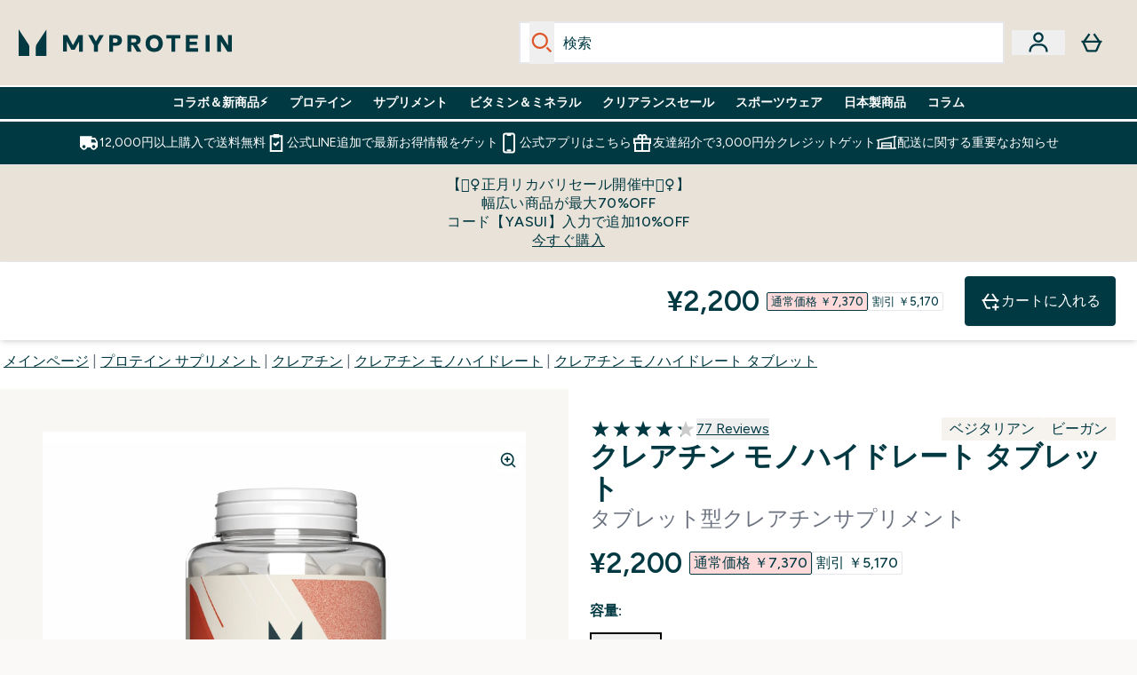

--- FILE ---
content_type: text/html
request_url: https://www.myprotein.jp/fragments/productGalleryFragment
body_size: -1184
content:
<figure class="carouselImages min-w-[250px] lg:min-w-full mr-1 "> <picture class="flex lg:w-full">   <img src="https://www.myprotein.jp/images?url=https://static.thcdn.com/productimg/original/10636923-1875293752263232.jpg&format=webp&auto=avif&crop=1100,1200,smart" alt="クレアチン モノハイドレート タブレット - 250錠 Image 1" loading="eager" width="1100" height="1200" class="snap-center w-full scroll-smooth h-full object-top rounded-lg false object-cover mx-auto" decoding="auto" fetchpriority="auto">  </picture>  </figure><script type="module">class t extends HTMLElement{observer;video;constructor(){super(),this.video=this.querySelector("video"),this.observer=new IntersectionObserver(e=>{e[0].isIntersecting&&this.handleVideoAutoplay()},{threshold:.25})}connectedCallback(){this.video&&this.observer.observe(this)}disconnectedCallback(){this.observer.disconnect()}handleVideoAutoplay(){this.video&&(this.video.setAttribute("autoplay",""),this.video.setAttribute("playsinline",""),this.video.play().catch(e=>{console.warn("Autoplay failed:",e)}),this.observer.unobserve(this))}}!customElements.get("gif-banner")&&customElements.define("gif-banner",t);</script>

--- FILE ---
content_type: application/x-javascript
request_url: https://www.myprotein.jp/ssr-assets/Footer.astro_astro_type_script_index_0_lang.DyjdISGG.js
body_size: -352
content:
import{a as t}from"./index.CO-XzKf8.js";import"./paymentUtils.Dl4Vhtlk.js";const e=document.getElementById("footer-newsletter-signup"),n=window.location.href.includes("emailSignUp");e?.addEventListener("click",()=>{n?window.scrollTo({top:0,behavior:"smooth"}):t("/fragments/newsletterModalFragment",{data:null},!0,!0)});const o=document.getElementById("onetrust-footer");o?.addEventListener("click",()=>{window?.Optanon?.ToggleInfoDisplay()});


--- FILE ---
content_type: application/x-javascript
request_url: https://www.myprotein.jp/ssr-assets/Layout.astro_astro_type_script_index_4_lang.BVS2DU4d.js
body_size: 132
content:
import{d}from"./addToBasket.BDFUtpbE.js";import{k as i}from"./index.CO-XzKf8.js";import"./session.DX-b7HZ3.js";import"./paymentUtils.Dl4Vhtlk.js";class l extends HTMLElement{constructor(){super(),this.bindEventListeners(),this.handleRTL(),new MutationObserver(s=>{this.bindEventListeners()}).observe(this,{childList:!0,subtree:!0})}bindEventListeners=()=>{const e=this.querySelector("dialog"),s=e?.querySelectorAll(".closeBtn"),a=document.getElementById("drawer-content"),c=document.getElementById("drawer-background-wrapper"),n=()=>{e?.classList.remove("modal"),e?.setAttribute("inert","true"),a.innerHTML="",e.close()};s?.forEach(o=>{o?.addEventListener("click",n)}),e?.addEventListener("click",o=>{e.querySelector(".modal-box")?.contains(o.target)||c?.contains(o.target)||n()})};handleRTL=()=>{this.dataset.rtl==="true"?document.documentElement.style.setProperty("--slide-direction","-100%"):document.documentElement.style.setProperty("--slide-direction","100%")}}try{if(i(`ElysiumBasket${window.tenantConfig?.application?.basketCookieName}_V6`)){const t=i(`ElysiumBasket${window.tenantConfig?.application?.basketCookieName}_V6`);let e=t;t&&btoa(atob(t))===t&&(e=atob(t)),d(e)}}catch(t){console.error("Error processing basket cookie:",t)}const r=new URLSearchParams(window.location.search);r.get("registrationSuccess")?(window.Tracker.store.set("account_registration_method",r.get("registrationMethod")),window.Tracker.store.set("user_id",r.get("userId"))):r.get("loginSuccess")&&window.Tracker.store.set("login_method",r.get("loginMethod"));customElements.get("shared-drawer")||customElements.define("shared-drawer",l);


--- FILE ---
content_type: application/x-javascript
request_url: https://www.myprotein.jp/ssr-assets/UpdatedProductDetails.astro_astro_type_script_index_0_lang.CxZ69qGV.js
body_size: 6
content:
import{a as n}from"./addToBasket.BDFUtpbE.js";import{i as s}from"./init-quantity-selector.kuOM4ZgD.js";import{i as a}from"./sizeGuide.CpYIX7CK.js";import{o as c,b as d}from"./index.CO-XzKf8.js";import"./session.DX-b7HZ3.js";import"./paymentUtils.Dl4Vhtlk.js";n();s();a();const r=document.getElementById("product-reviews"),o=document.querySelector("[aria-controls=product-description-reviews]"),l=document.getElementById("reviews-wrapper"),i=document.getElementById("product-details");r&&r.addEventListener("click",()=>{o&&o.ariaExpanded==="false"&&o.click(),l.scrollIntoView({behavior:"smooth"}),setTimeout(()=>{const t=document.getElementById("reviews");t&&t.focus()},600)});const u=()=>{i.querySelectorAll(".elements-variations-button-oos")?.forEach(e=>{e.setAttribute("aria-label",window.altitude.i18n(()=>window.lang.altitude.addtobasket.button.unavailable.text))})},m={childList:!0,subtree:!0},p=new MutationObserver(t=>{u()});p.observe(i,m);const w=document.querySelectorAll(".pap-drawer-trigger");w?.forEach(t=>{t.addEventListener("click",function(){const e=this.dataset.papParams;e&&(c(e),d(`/fragments/papModalContentFragment?${e}`,null,null,this))})});


--- FILE ---
content_type: text/plain;charset=UTF-8
request_url: https://www.myprotein.jp/api/operation/ProductVariants/
body_size: -304
content:
{"data":{"product":{"sku":10575029,"variants":[{"title":"クレアチン モノハイドレート タブレット - 250錠","sku":10636923,"inStock":true,"maxPerOrder":2,"preorderReleaseDate":"2012-08-31","images":[{"original":"https://static.thcdn.com/productimg/original/10636923-1875293752263232.jpg","altText":null}],"product":{"images":[{"original":"https://static.thcdn.com/productimg/original/10575029-5045293752284607.jpg","altText":null}],"sku":10575029},"choices":[{"optionKey":"Amount","key":"250tablets","colour":null,"title":"250錠"}],"price":{"price":{"currency":"JPY","amount":"2200.0","displayValue":"¥2,200"},"rrp":{"currency":"JPY","amount":"7370.0","displayValue":"¥7,370"}},"subscriptionContracts":[],"content":[{"key":"range","value":{"__typename":"ProductContentStringListValue","stringListValue":["Vitamins"]}},{"key":"volume","value":{"__typename":"ProductContentStringListValue","stringListValue":["100～250錠/カプセル","250～500錠/カプセル"]}},{"key":"brand","value":{"__typename":"ProductContentStringListValue","stringListValue":["Myprotein"]}},{"key":"Diet","value":{"__typename":"ProductContentStringListValue","stringListValue":["ビーガン"]}},{"key":"cm_suggestedUseInformation","value":{"__typename":"ProductContentRichContentListValue","richContentListValue":[{"content":[{"type":"HTML","content":"Consume 3 tablets, once daily."}]},{"content":[{"type":"HTML","content":"Store in a cool, dry place away from direct sunlight."}]}]}},{"key":"cm_dietarySuitability","value":{"__typename":"ProductContentRichContentListValue","richContentListValue":[{"content":[{"type":"HTML","content":"Suitable for: vegetarians and vegans."}]}]}},{"key":"cm_ingredientsInformation","value":{"__typename":"ProductContentRichContentListValue","richContentListValue":[{"content":[{"type":"HTML","content":"<strong>Ingredients: </strong>Creatine Monohydrate, Bulking Agent (Microcrystalline Cellulose), Anti-Caking Agents (Stearic Acid, Magnesium Stearate, Silicon Dioxide), Glazing Agents (Hydroxypropyl Methylcellulose, Glycerine, Carnauba Wax)."}]},{"content":[{"type":"HTML","content":"Produced in a facility which also handles milk."}]}]}},{"key":"cm_nutritionalPanel","value":{"__typename":"ProductContentRichContentValue","richContentValue":{"content":[{"type":"HTML","content":"<div>\n <div>\n  <table border-collapse=\"collapse\">\n   <tbody>\n    <tr></tr>\n    <tr>\n     <td colspan=\"1\">\n      <table border-collapse=\"collapse\">\n       <tbody>\n        <tr></tr>\n        <tr>\n         <td colspan=\"2\"><span style=\"font-size: inherit;\">Active Ingredients</span></td>\n        </tr>\n        <tr>\n         <td colspan=\"1\"><span style=\"font-size: inherit;\">Per Daily Serving</span></td>\n         <td colspan=\"1\"><span style=\"font-size: inherit;\">3 tablets</span></td>\n        </tr>\n       </tbody>\n      </table></td>\n    </tr>\n    <tr>\n     <td colspan=\"1\">\n      <table border-collapse=\"collapse\">\n       <tbody>\n        <tr></tr>\n        <tr>\n         <td colspan=\"1\"><span style=\"font-size: inherit;\">Creatine Monohydrate</span></td>\n         <td colspan=\"1\"><span style=\"font-size: inherit;\">3000.0mg</span></td>\n        </tr>\n       </tbody>\n      </table></td>\n    </tr>\n   </tbody>\n  </table>\n </div>\n</div>"}]}}},{"key":"cm_legalName","value":{"__typename":"ProductContentRichContentValue","richContentValue":{"content":[{"type":"HTML","content":"CREATINE MONOHYDRATE FOOD SUPPLEMENT TABLETS."}]}}},{"key":"cm_warningStatements","value":{"__typename":"ProductContentRichContentListValue","richContentListValue":[{"content":[{"type":"HTML","content":"Do not exceed the stated recommended daily dose. This product should not be used as a substitute for a varied, balanced diet and a healthy lifestyle. Keep out of the reach of young children."}]},{"content":[{"type":"HTML","content":"Warning: Not recommended for children, pregnant or breastfeeding women. Consult with your doctor if taking medication or have a medical condition."}]}]}}]}]}},"extensions":{"ray":"XOn3S_F1EfCN-7v9ORBErw","server":"PRODUCTION-T-CD5VS","flags":[],"experiments":{},"rateLimitersFiring":[{"captchaBypassAvailable":[{"type":"V2_VISIBLE","siteKey":"6Lcs1QYUAAAAAJS_m-vZsQCSv6lnqOxXUh_7BnZ1"},{"type":"V2_INVISIBLE","siteKey":"6Lf4fiMUAAAAAGRkNt_wJnf79ra2LSdFBlTL-Wcf"}],"rateLimitingBucket":"MARKETING_MATERIAL_SIGN_UP"},{"captchaBypassAvailable":[{"type":"V2_VISIBLE","siteKey":"6Lcs1QYUAAAAAJS_m-vZsQCSv6lnqOxXUh_7BnZ1"},{"type":"V2_INVISIBLE","siteKey":"6Lf4fiMUAAAAAGRkNt_wJnf79ra2LSdFBlTL-Wcf"}],"rateLimitingBucket":"REFERRAL_EMAIL"}],"surrogateControl":{"noStore":true,"maxAge":null,"swr":null,"sie":null,"scope":null}}}

--- FILE ---
content_type: application/x-javascript
request_url: https://www.myprotein.jp/ssr-assets/ClientInit.astro_astro_type_script_index_0_lang.BSOVodZ-.js
body_size: 1582
content:
import{a as C,b as c,c as l}from"./session.DX-b7HZ3.js";import{k as P,u as p,q as _,a as h,f as D,e as B}from"./index.CO-XzKf8.js";import{g as u,f as m,d as N,h as x}from"./addToBasket.BDFUtpbE.js";import{Q as F,S as R,G,e as A,w as j}from"./web-vitals.D2fGf8fN.js";import{C as W}from"./index.CvXlv5i4.js";import{V as U}from"./Variation.BbKoizr-.js";import"./paymentUtils.Dl4Vhtlk.js";import"./pubsub.BZNGFF6h.js";function q(t){const e=performance.getEntriesByType("navigation")[0]?.toJSON(),a=performance.getEntriesByType("paint")[0],n=navigator.userAgent;function s(){return{backendLoadTime:Math.round(e?.responseEnd-e?.responseStart)||null,cacheTime:Math.round(e?.domainLookupStart-e?.fetchStart)||null,connectionTime:Math.round(e?.connectEnd-e?.connectStart)||null,dnsTime:Math.round(e?.domainLookupEnd-e?.domainLookupStart)||null,domInteractiveTime:Math.round(e?.domInteractive-e?.startTime)||null,domParsingTime:Math.round(e?.domInteractive-e?.responseEnd)||null,domReadyTime:Math.round(e?.domComplete-e?.domInteractive)||null,firstPaintTime:Math.round(a?.startTime-e?.startTime)||null,frontendLoadTime:Math.round(e?.domComplete-e?.domInteractive)||null,loadEventTime:Math.round(e?.duration)||null,navigationTime:Math.round(e?.loadEventEnd-e?.startTime)||null,redirectTime:Math.round(e?.redirectEnd-e?.redirectStart)||null}}function y(){return n.includes("Firefox")?"Firefox":n?.includes("Opera")||n?.includes("OPR")?"Opera":n?.includes("Edg")?"Microsoft Edge":n?.includes("Chrome")?"Chrome":n?.includes("Safari")?"Safari":"unknown"}function k(){let o="unknown";return n?.indexOf("Win")!=-1&&(o="Windows"),n?.indexOf("Mac")!=-1&&(o="Mac"),n?.indexOf("Linux")!=-1&&(o="Linux"),n?.indexOf("Android")!=-1&&(o="Android"),n?.indexOf("like Mac")!=-1&&(o="iOS"),o}function O(){return n?/android/i.test(n)?"Android":/iPad|iPhone|iPod/.test(n)?"iOS":/Windows/.test(n)?"Windows PC":/Macintosh/.test(n)?"Mac PC":"unknown":"unknown"}function b(){if(n)return/iPad/i.test(n)?"Tablet":/Android|webOS|iPhone|iPad|iPod|BlackBerry|IEMobile|Opera Mini/i.test(n)?"Mobile":"Desktop"}function S(){return{type:O(),group:b(),browser:y(),os:k()}}function I(){const o=navigator?.connection?.type||null,L=navigator?.connection?.effectiveType||null;return{type:o,effective_type:L}}function M(){return{type:t,theme:""}}return{navigationTiming:s(),device:S(),network:I(),page:M()}}const{lang:g}=window;let d;const V=window.location.search,v=new URLSearchParams(V),Q=window.tenantConfig?.features?.premierDelivery?.enabled,J=["basket","privacy","refunds","returns","emailSignUp","security"];function z(){const t=window.tenantConfig.features.showEmailReEngagementModal;let i=!1;return t&&J.forEach(e=>{if(window.location.pathname.includes(e))return i=!0}),i}!P("emailReEngagementCookie")&&!z()&&!v.get("disableReEngagement")&&window.tenantConfig.features.showEmailReEngagementModal?d=!0:d=!1;let T;await p({operation:"InitialPageLoad",variables:{name:"global",showReEngagement:d,currency:window.siteObj.currency||"",id:u()||null,shippingDestination:window.siteObj.country,enablePremierDelivery:Q}}).then(t=>{t?.data?.basket?.totalQuantity?m(t.data.basket.totalQuantity):m(0),u()||N(t?.data?.basket?.id),window?.Tracker?.handlers?.pageVisit();const i=t?.data?.customer;if(T=t?.data?.componentWidgets,_(i?.creditAccounts),i){window.loginStatus=!0;const e=document.getElementById("logged-out-wrapper");document.getElementById("logged-in-wrapper").classList.remove("hidden"),e.classList.add("hidden");let n=i?.fullName?.split(" ")[0]??"";document.getElementById("customer-info").innerText=window.altitude.i18n(()=>g.altitude.header.account.dropdown.message,n),document.getElementById("welcome-banner-title")&&(document.getElementById("welcome-banner-title").innerText=window.altitude.i18n(()=>g.altitude.composites.welcomebanner.text,n)),C(i?.fullName),c(i?.premiumDeliveryState||"NOT_SUBSCRIBED"),l(!0),window.Tracker.store.pageInfo&&(window.Tracker.store.pageInfo.visitorLoginState="LOGGED_IN",window.Tracker.store.pageInfo.visitorId=i?.hashedEmail,window.Tracker.store.pageInfo.visitorEmailAddress=i?.hashedEmail,window.Tracker.store.set("user_id",i?.hashedEmail)),window.__LOGIN__="LOGGED_IN"}else window.loginStatus=!1,l(!1),c("NOT_SUBSCRIBED"),window.Tracker.store.pageInfo&&(window.Tracker.store.pageInfo.visitorLoginState="LOGGED_OUT",window.Tracker.store.pageInfo.visitorId="unknown"),window.__LOGIN__="LOGGED_OUT";document.dispatchEvent(new CustomEvent("loginStateUpdated",{detail:{loginState:window.Tracker.store.pageInfo?.visitorLoginState||window.__LOGIN__}}))});const f=v.get("applyCode");f&&x(f);const H=2e4;d&&document.addEventListener("scroll",E);function E(){window.requestIdleCallback||(window.requestIdleCallback=(t,i)=>{const e=i||{},a=1,n=e.timeout||a,s=performance.now();return setTimeout(()=>{t({get didTimeout(){return i.timeout?!1:performance.now()-s-a>n},timeRemaining:()=>Math.max(0,a+(performance.now()-s))})},a)}),setTimeout(()=>{window.requestIdleCallback(()=>{h("/fragments/emailReEngagementModal",{widget:T?.find(t=>t.__typename==="EmailReEngagementModal")},!0,!0),window.Tracker.handlers.reEngOpen()})},H),document.removeEventListener("scroll",E)}window.sharedFunctions||(window.sharedFunctions={});window.sharedFunctions.useFetchApi=p;window.sharedFunctions.triggerModal=h;window.sharedFunctions.fetchFragment=D;window.sharedFunctions.captcha=W;window.sharedFunctions.extractPriceData=B;window.sharedFunctions.Variation=U;let r={};F(t=>{r.ttfb=Math.round(t.value)});R(t=>{r.fcp=Math.round(t.value)});G(t=>{r.lcp=Math.round(t.value)});A(t=>{r.fid=Math.round(t.value)});j(t=>{r.cls=t.value});let w=!1;addEventListener("visibilitychange",()=>{if(!w&&document.visibilityState==="hidden"){const i=document.querySelector("#layout-body")?.getAttribute("data-page")||null;window.Tracker.handlers.performanceData(r,q(i)),w=!0}});
